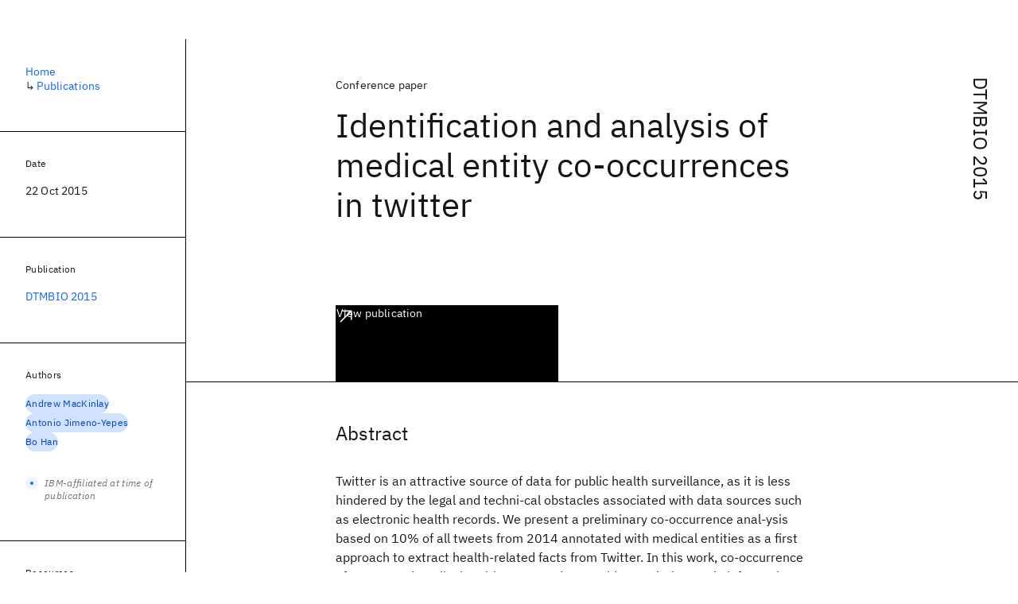

--- FILE ---
content_type: text/html; charset=utf-8
request_url: https://research.ibm.com/publications/identification-and-analysis-of-medical-entity-co-occurrences-in-twitter
body_size: 7078
content:
<!DOCTYPE html><html lang="en-US"><head><meta charSet="utf-8" data-next-head=""/><meta name="citation_title" content="Identification and analysis of medical entity co-occurrences in twitter" data-next-head=""/><meta name="citation_author" content="Andrew MacKinlay" data-next-head=""/><meta name="citation_author" content="Antonio Jimeno-Yepes" data-next-head=""/><meta name="citation_author" content="Bo Han" data-next-head=""/><meta name="citation_publication_date" content="2015/10/22" data-next-head=""/><meta name="citation_conference_title" content="International Workshop on Data and Text Mining in Biomedical Informatics" data-next-head=""/><meta name="citation_conference_abbrev" content="DTMBIO" data-next-head=""/><meta name="citation_publisher" content="Association for Computing Machinery, Inc." data-next-head=""/><meta name="citation_isbn" content="9781450337878" data-next-head=""/><meta name="citation_doi" content="10.1145/2811163.2811173" data-next-head=""/><title data-next-head="">Identification and analysis of medical entity co-occurrences in twitter for DTMBIO 2015 - IBM Research</title><meta name="description" content="Identification and analysis of medical entity co-occurrences in twitter for DTMBIO 2015 by Andrew MacKinlay et al." data-next-head=""/><meta name="robots" content="index,follow" data-next-head=""/><meta name="viewport" content="width=device-width,initial-scale=1" data-next-head=""/><link rel="canonical" href="https://research.ibm.com/publications/identification-and-analysis-of-medical-entity-co-occurrences-in-twitter" data-next-head=""/><link rel="icon" href="//www.ibm.com/favicon.ico" data-next-head=""/><link rel="alternate" type="application/rss+xml" href="/rss" data-next-head=""/><meta name="dcterms.date" content="2021-02-09" data-next-head=""/><meta name="dcterms.rights" content="© Copyright IBM Corp. 2021" data-next-head=""/><meta name="geo.country" content="US" data-next-head=""/><meta name="google-site-verification" content="O1nsbg1J1iAeYJK6HneffI0_RiLebmSPxfs5ESYNnwI" data-next-head=""/><meta property="og:title" content="Identification and analysis of medical entity co-occurrences in twitter for DTMBIO 2015" data-next-head=""/><meta property="og:type" content="article" data-next-head=""/><meta property="og:url" content="https://research.ibm.com/publications/identification-and-analysis-of-medical-entity-co-occurrences-in-twitter" data-next-head=""/><meta property="og:site_name" content="IBM Research" data-next-head=""/><meta property="og:locale" content="en_US" data-next-head=""/><meta property="og:description" content="Identification and analysis of medical entity co-occurrences in twitter for DTMBIO 2015 by Andrew MacKinlay et al." data-next-head=""/><meta name="twitter:card" content="summary" data-next-head=""/><meta name="twitter:creator" content="@IBMResearch" data-next-head=""/><meta name="twitter:site" content="@IBMResearch" data-next-head=""/><meta name="twitter:title" content="Identification and analysis of medical entity co-occurrences in twitter for DTMBIO 2015" data-next-head=""/><meta name="twitter:description" content="Identification and analysis of medical entity co-occurrences in twitter for DTMBIO 2015 by Andrew MacKinlay et al." data-next-head=""/><link rel="preload" href="/_next/static/css/83e82bb5068e3ec1.css" as="style"/><link rel="stylesheet" href="/_next/static/css/83e82bb5068e3ec1.css" data-n-g=""/><link rel="preload" href="/_next/static/css/e5da4ffe66e1bf12.css" as="style"/><link rel="stylesheet" href="/_next/static/css/e5da4ffe66e1bf12.css" data-n-p=""/><link rel="preload" href="/_next/static/css/fd825d18bd9b3af5.css" as="style"/><link rel="stylesheet" href="/_next/static/css/fd825d18bd9b3af5.css" data-n-p=""/><noscript data-n-css=""></noscript><script defer="" nomodule="" src="/_next/static/chunks/polyfills-42372ed130431b0a.js"></script><script src="/_next/static/chunks/webpack-5549ef6b7376038f.js" defer=""></script><script src="/_next/static/chunks/framework-2f3de63929c73f88.js" defer=""></script><script src="/_next/static/chunks/main-7b0715e9b02af7c1.js" defer=""></script><script src="/_next/static/chunks/pages/_app-aee0d328608c17b8.js" defer=""></script><script src="/_next/static/chunks/07c2d338-59950c787157217b.js" defer=""></script><script src="/_next/static/chunks/2bd9703c-ddd57495365e9733.js" defer=""></script><script src="/_next/static/chunks/4653-2783c9aefa713848.js" defer=""></script><script src="/_next/static/chunks/8230-146887a2be142eea.js" defer=""></script><script src="/_next/static/chunks/1815-e22b3750d3308bf1.js" defer=""></script><script src="/_next/static/chunks/5376-0038d99c3458ca9b.js" defer=""></script><script src="/_next/static/chunks/7028-6b0bd0c950799339.js" defer=""></script><script src="/_next/static/chunks/8827-02e4b183afd13590.js" defer=""></script><script src="/_next/static/chunks/5868-a75a0d8eec4e6698.js" defer=""></script><script src="/_next/static/chunks/4749-fbf21db1db515e74.js" defer=""></script><script src="/_next/static/chunks/3981-819097cd8d670f74.js" defer=""></script><script src="/_next/static/chunks/5626-acdf059de1b60478.js" defer=""></script><script src="/_next/static/chunks/1472-6eec78c8ad7c964b.js" defer=""></script><script src="/_next/static/chunks/1566-dbc2c6e989e067f3.js" defer=""></script><script src="/_next/static/chunks/8154-f99aaecb0398d57c.js" defer=""></script><script src="/_next/static/chunks/7280-035d9c5b832dcac7.js" defer=""></script><script src="/_next/static/chunks/6342-daace287a8db9230.js" defer=""></script><script src="/_next/static/chunks/3268-ee475b2828a60f89.js" defer=""></script><script src="/_next/static/chunks/7854-7b582b021b44676a.js" defer=""></script><script src="/_next/static/chunks/9789-cc96305da3b7582c.js" defer=""></script><script src="/_next/static/chunks/9339-a35dd5a248ca19ae.js" defer=""></script><script src="/_next/static/chunks/3339-9a21d8d034bc3b65.js" defer=""></script><script src="/_next/static/chunks/9158-d45929cea8589f76.js" defer=""></script><script src="/_next/static/chunks/8821-8ed6c337ce30ee96.js" defer=""></script><script src="/_next/static/chunks/pages/publications/%5Bpid%5D-d6fc8c5d75d9becf.js" defer=""></script><script src="/_next/static/wARQ9eui2yKx3sNPb7j7n/_buildManifest.js" defer=""></script><script src="/_next/static/wARQ9eui2yKx3sNPb7j7n/_ssgManifest.js" defer=""></script></head><body><script>0</script><div id="__next"><main class="iBiIZ" data-testid="publication-detail" id="main-content"><div class="Fg24T Y5TZe RPesI ZRGUc"><div class="_8scO4 XcAHk _2OuX" style="--row:1"><header class="QVtfo"><div class="_9vDCG DFfe3"><a class="HEKNI" href="/publications?source-instance=3140">DTMBIO 2015</a></div><div class="U2An_">Conference paper</div><div class="_5OrbB"><time dateTime="2015-10-22T00:00:00.000Z">22 Oct 2015</time></div><h1 class="X_d3X">Identification and analysis of medical entity co-occurrences in twitter</h1><div class="I_BNb"><a class="fib4_ _8QzOq jaHwz u_oQQ cds--btn cds--btn--xl cds--layout--size-xl cds--btn--secondary" type="button" href="https://dx.doi.org/10.1145/2811163.2811173">View publication<svg focusable="false" preserveAspectRatio="xMidYMid meet" fill="currentColor" aria-hidden="true" width="24" height="24" viewBox="0 0 32 32" class="cds--btn__icon" xmlns="http://www.w3.org/2000/svg"><path d="M10 6L10 8 22.59 8 6 24.59 7.41 26 24 9.41 24 22 26 22 26 6 10 6z"></path></svg></a></div><div class="glIpa"><a class="btnC6 _8QzOq trQob cds--btn cds--btn--secondary cds--btn--icon-only" type="button" href="https://dx.doi.org/10.1145/2811163.2811173"><svg focusable="false" preserveAspectRatio="xMidYMid meet" fill="currentColor" width="24" height="24" viewBox="0 0 32 32" aria-hidden="true" xmlns="http://www.w3.org/2000/svg"><path d="M10 6L10 8 22.59 8 6 24.59 7.41 26 24 9.41 24 22 26 22 26 6 10 6z"></path></svg></a></div></header><section class="k_Ubs VQCQJ"><div class="_3U9NF"><h2 class="FnYe8" id="abstract">Abstract</h2><div class="PshSr"><p class="fX91I _8GzjU dLkDg">Twitter is an attractive source of data for public health surveillance, as it is less hindered by the legal and techni-cal obstacles associated with data sources such as electronic health records. We present a preliminary co-occurrence anal-ysis based on 10% of all tweets from 2014 annotated with medical entities as a first approach to extract health-related facts from Twitter. In this work, co-occurrence of anno-tated medical entities are used to provide population-scale information about common health issues and related enti-ties, which has potential applications in areas such as phar-macovigilance.</p></div></div></section><section class="eRsn_"><div class="vq9mI"><h2 class="WAHVg" id="related-publications">Related</h2><div class="Ffpjl"><article class="Xv3EI" data-testid="publication-card"><div class="K0zPj"><div class="JgF8C"><svg focusable="false" preserveAspectRatio="xMidYMid meet" fill="currentColor" aria-hidden="true" width="24" height="24" viewBox="0 0 32 32" class="IP4TE" xmlns="http://www.w3.org/2000/svg"><path d="M25.7,9.3l-7-7C18.5,2.1,18.3,2,18,2H8C6.9,2,6,2.9,6,4v24c0,1.1,0.9,2,2,2h16c1.1,0,2-0.9,2-2V10C26,9.7,25.9,9.5,25.7,9.3 z M18,4.4l5.6,5.6H18V4.4z M24,28H8V4h8v6c0,1.1,0.9,2,2,2h6V28z"></path><path d="M10 22H22V24H10zM10 16H22V18H10z"></path></svg><div class="CaNu_"><svg focusable="false" preserveAspectRatio="xMidYMid meet" fill="currentColor" width="24" height="24" viewBox="0 0 32 32" aria-hidden="true" class="koOzz" xmlns="http://www.w3.org/2000/svg"><path d="M17 22L17 14 13 14 13 16 15 16 15 22 12 22 12 24 20 24 20 22 17 22zM16 8a1.5 1.5 0 101.5 1.5A1.5 1.5 0 0016 8z"></path><path d="M16,30A14,14,0,1,1,30,16,14,14,0,0,1,16,30ZM16,4A12,12,0,1,0,28,16,12,12,0,0,0,16,4Z"></path></svg></div></div><div class="_8ijei"><div class="jEk8r">Paper</div><h3 class="aqswh"><a href="/publications/bionorm-deep-learning-based-event-normalization-for-the-curation-of-reaction-databases">BioNorm: Deep learning-based event normalization for the curation of reaction databases<svg focusable="false" preserveAspectRatio="xMidYMid meet" fill="currentColor" aria-hidden="true" width="24" height="24" viewBox="0 0 24 24" class="WPkqJ" xmlns="http://www.w3.org/2000/svg"><path d="M14 4L12.9 5.1 18.9 11.2 2 11.2 2 12.8 18.9 12.8 12.9 18.9 14 20 22 12z"></path></svg></a></h3></div></div><div class="xx0Uq"><p>Peiliang Lou, Antonio Jimeno-Yepes, et al.</p><p class="_8bEye">Bioinformatics</p></div></article><article class="Xv3EI" data-testid="publication-card"><div class="K0zPj"><div class="JgF8C"><svg focusable="false" preserveAspectRatio="xMidYMid meet" fill="currentColor" aria-hidden="true" width="24" height="24" viewBox="0 0 32 32" class="IP4TE" xmlns="http://www.w3.org/2000/svg"><path d="M25.7,9.3l-7-7C18.5,2.1,18.3,2,18,2H8C6.9,2,6,2.9,6,4v24c0,1.1,0.9,2,2,2h16c1.1,0,2-0.9,2-2V10C26,9.7,25.9,9.5,25.7,9.3 z M18,4.4l5.6,5.6H18V4.4z M24,28H8V4h8v6c0,1.1,0.9,2,2,2h6V28z"></path><path d="M10 22H22V24H10zM10 16H22V18H10z"></path></svg><div class="CaNu_"><svg focusable="false" preserveAspectRatio="xMidYMid meet" fill="currentColor" width="24" height="24" viewBox="0 0 32 32" aria-hidden="true" class="koOzz" xmlns="http://www.w3.org/2000/svg"><path d="M17 22L17 14 13 14 13 16 15 16 15 22 12 22 12 24 20 24 20 22 17 22zM16 8a1.5 1.5 0 101.5 1.5A1.5 1.5 0 0016 8z"></path><path d="M16,30A14,14,0,1,1,30,16,14,14,0,0,1,16,30ZM16,4A12,12,0,1,0,28,16,12,12,0,0,0,16,4Z"></path></svg></div></div><div class="_8ijei"><div class="jEk8r">Conference paper</div><h3 class="aqswh"><a href="/publications/temporal-modelling-of-geospatial-words-in-twitter">Temporal modelling of geospatial words in twitter<svg focusable="false" preserveAspectRatio="xMidYMid meet" fill="currentColor" aria-hidden="true" width="24" height="24" viewBox="0 0 24 24" class="WPkqJ" xmlns="http://www.w3.org/2000/svg"><path d="M14 4L12.9 5.1 18.9 11.2 2 11.2 2 12.8 18.9 12.8 12.9 18.9 14 20 22 12z"></path></svg></a></h3></div></div><div class="xx0Uq"><p>B. Han, Antonio Jimeno-Yepes, et al.</p><p class="_8bEye">ALTA 2016</p></div></article><article class="Xv3EI" data-testid="publication-card"><div class="K0zPj"><div class="JgF8C"><svg focusable="false" preserveAspectRatio="xMidYMid meet" fill="currentColor" aria-hidden="true" width="24" height="24" viewBox="0 0 32 32" class="IP4TE" xmlns="http://www.w3.org/2000/svg"><path d="M25.7,9.3l-7-7C18.5,2.1,18.3,2,18,2H8C6.9,2,6,2.9,6,4v24c0,1.1,0.9,2,2,2h16c1.1,0,2-0.9,2-2V10C26,9.7,25.9,9.5,25.7,9.3 z M18,4.4l5.6,5.6H18V4.4z M24,28H8V4h8v6c0,1.1,0.9,2,2,2h6V28z"></path><path d="M10 22H22V24H10zM10 16H22V18H10z"></path></svg><div class="CaNu_"><svg focusable="false" preserveAspectRatio="xMidYMid meet" fill="currentColor" width="24" height="24" viewBox="0 0 32 32" aria-hidden="true" class="koOzz" xmlns="http://www.w3.org/2000/svg"><path d="M17 22L17 14 13 14 13 16 15 16 15 22 12 22 12 24 20 24 20 22 17 22zM16 8a1.5 1.5 0 101.5 1.5A1.5 1.5 0 0016 8z"></path><path d="M16,30A14,14,0,1,1,30,16,14,14,0,0,1,16,30ZM16,4A12,12,0,1,0,28,16,12,12,0,0,0,16,4Z"></path></svg></div></div><div class="_8ijei"><div class="jEk8r">Conference paper</div><h3 class="aqswh"><a href="/publications/ner-for-medical-entities-in-twitter-using-sequence-to-sequence-neural-networks">NER for medical entities in twitter using sequence to sequence neural networks<svg focusable="false" preserveAspectRatio="xMidYMid meet" fill="currentColor" aria-hidden="true" width="24" height="24" viewBox="0 0 24 24" class="WPkqJ" xmlns="http://www.w3.org/2000/svg"><path d="M14 4L12.9 5.1 18.9 11.2 2 11.2 2 12.8 18.9 12.8 12.9 18.9 14 20 22 12z"></path></svg></a></h3></div></div><div class="xx0Uq"><p>Antonio Jose Jimeno Yepes, Andrew MacKinlay</p><p class="_8bEye">ALTA 2016</p></div></article><article class="Xv3EI" data-testid="publication-card"><div class="K0zPj"><div class="JgF8C"><svg focusable="false" preserveAspectRatio="xMidYMid meet" fill="currentColor" aria-hidden="true" width="24" height="24" viewBox="0 0 32 32" class="IP4TE" xmlns="http://www.w3.org/2000/svg"><path d="M25.7,9.3l-7-7C18.5,2.1,18.3,2,18,2H8C6.9,2,6,2.9,6,4v24c0,1.1,0.9,2,2,2h16c1.1,0,2-0.9,2-2V10C26,9.7,25.9,9.5,25.7,9.3 z M18,4.4l5.6,5.6H18V4.4z M24,28H8V4h8v6c0,1.1,0.9,2,2,2h6V28z"></path><path d="M10 22H22V24H10zM10 16H22V18H10z"></path></svg><div class="CaNu_"><svg focusable="false" preserveAspectRatio="xMidYMid meet" fill="currentColor" width="24" height="24" viewBox="0 0 32 32" aria-hidden="true" class="koOzz" xmlns="http://www.w3.org/2000/svg"><path d="M17 22L17 14 13 14 13 16 15 16 15 22 12 22 12 24 20 24 20 22 17 22zM16 8a1.5 1.5 0 101.5 1.5A1.5 1.5 0 0016 8z"></path><path d="M16,30A14,14,0,1,1,30,16,14,14,0,0,1,16,30ZM16,4A12,12,0,1,0,28,16,12,12,0,0,0,16,4Z"></path></svg></div></div><div class="_8ijei"><div class="jEk8r">Conference paper</div><h3 class="aqswh"><a href="/publications/identifying-twitter-location-mentions">Identifying twitter location mentions<svg focusable="false" preserveAspectRatio="xMidYMid meet" fill="currentColor" aria-hidden="true" width="24" height="24" viewBox="0 0 24 24" class="WPkqJ" xmlns="http://www.w3.org/2000/svg"><path d="M14 4L12.9 5.1 18.9 11.2 2 11.2 2 12.8 18.9 12.8 12.9 18.9 14 20 22 12z"></path></svg></a></h3></div></div><div class="xx0Uq"><p>Bo Han, Antonio Jimeno Yepes, et al.</p><p class="_8bEye">ALTA 2014</p></div></article></div><div class="XgS2P"><a class="obIJW _8QzOq jaHwz u_oQQ cds--btn cds--btn--secondary" type="button" href="/publications">View all publications<svg focusable="false" preserveAspectRatio="xMidYMid meet" fill="currentColor" aria-hidden="true" width="16" height="16" viewBox="0 0 16 16" class="cds--btn__icon" xmlns="http://www.w3.org/2000/svg"><path d="M9.3 3.7L13.1 7.5 1 7.5 1 8.5 13.1 8.5 9.3 12.3 10 13 15 8 10 3z"></path></svg></a></div></div></section></div><aside class="_8scO4 ioEqj" style="--row:1"><section class="hgUy9 GBlsk"><nav aria-label="breadcrumbs" class="GPgOh"><ol><li><a class="cds--link" href="/">Home</a></li><li><span class="Z6j5t" aria-hidden="true">↳<!-- --> </span><a class="cds--link" href="/publications">Publications</a></li></ol></nav></section><section class="hgUy9 v7pWz GBlsk"><h2 class="zRRkv">Date</h2><div class="SOETe"><time dateTime="2015-10-22T00:00:00.000Z">22 Oct 2015</time></div></section><section class="hgUy9 v7pWz GBlsk"><h2 class="_9qw8c">Publication</h2><div class="j0ckp"><a class="cds--link pIMym" href="/publications?source-instance=3140">DTMBIO 2015</a></div></section><div class="glY7_ FOpJO sU9EM"><section class="hgUy9 v7pWz _102e9"><h2 class="eG9du" id="authors">Authors</h2><ul class="erAjw XsMPR VPCjD e90yg NZx5r RIahc"><li class="tAqXo SltpH rQp5_ XB7Ya uC739"><a class="cds--tag cds--tag--operational qvDkO JPTsZ cds--tag--blue" id="tag-id-:Rqp96:" data-testid="operational-tag" href="/publications?author=25089"><span title="" class="" dir="auto"><span title="Andrew MacKinlay" class="cds--tag__label" dir="auto">Andrew MacKinlay</span></span></a></li><li class="tAqXo SltpH rQp5_ XB7Ya uC739"><a class="cds--tag cds--tag--operational qvDkO JPTsZ cds--tag--blue" id="tag-id-:R1ap96:" data-testid="operational-tag" href="/publications?author=6228"><span title="" class="" dir="auto"><span title="Antonio Jimeno-Yepes" class="cds--tag__label" dir="auto">Antonio Jimeno-Yepes</span></span></a></li><li class="tAqXo SltpH rQp5_ XB7Ya uC739"><a class="cds--tag cds--tag--operational qvDkO JPTsZ cds--tag--blue" id="tag-id-:R1qp96:" data-testid="operational-tag" href="/publications?author=40014"><span title="" class="" dir="auto"><span title="Bo Han" class="cds--tag__label" dir="auto">Bo Han</span></span></a></li></ul><div class="TC9_u"><div class="nUu9L" role="presentation"><svg class="_7rKuO" width="16" height="16" viewBox="0 0 16 16" fill="none" role="presentation"><circle class="ql6Kf" cx="8" cy="8" r="8"></circle><circle class="LIZJx" cx="8" cy="8" r="2"></circle></svg><span class="exJrc">IBM-affiliated at time of publication</span></div></div></section></div><div class="hlLYT FOpJO sU9EM"><section class="hgUy9 v7pWz _102e9"><h2 class="ifwRw" id="resources">Resources</h2><div class="cm5kM"><ul class="A_jsW j2PsV" style="--border-color:#c1c7cd;--color:#0f62fe;--hover-color:#0f62fe;--icon-color:#0f62fe;--icon-size:1rem;--padding-y:0.5rem"><li class="zTIy0 zkXlv _7Ozjb"><a class="mbD_0" href="https://dx.doi.org/10.1145/2811163.2811173"><span class="ahIsp">Publication</span><svg focusable="false" preserveAspectRatio="xMidYMid meet" fill="currentColor" width="16" height="16" viewBox="0 0 32 32" aria-hidden="true" class="LQtUo" xmlns="http://www.w3.org/2000/svg"><path d="M10 6L10 8 22.59 8 6 24.59 7.41 26 24 9.41 24 22 26 22 26 6 10 6z"></path></svg></a></li></ul></div></section><section class="hgUy9 v7pWz _102e9"><h2 class="MJSvg" id="share">Share</h2><ul class="k7Uwc"><li><button class="mYkEM _8QzOq trQob cds--btn cds--btn--sm cds--layout--size-sm cds--btn--ghost cds--btn--icon-only" type="button"><svg focusable="false" preserveAspectRatio="xMidYMid meet" fill="currentColor" width="32" height="32" viewBox="0 0 32 32" aria-hidden="true" xmlns="http://www.w3.org/2000/svg"><path d="M26.67,4H5.33A1.34,1.34,0,0,0,4,5.33V26.67A1.34,1.34,0,0,0,5.33,28H16.82V18.72H13.7V15.09h3.12V12.42c0-3.1,1.89-4.79,4.67-4.79.93,0,1.86,0,2.79.14V11H22.37c-1.51,0-1.8.72-1.8,1.77v2.31h3.6l-.47,3.63H20.57V28h6.1A1.34,1.34,0,0,0,28,26.67V5.33A1.34,1.34,0,0,0,26.67,4Z"></path></svg></button></li><li><button class="mYkEM _8QzOq trQob cds--btn cds--btn--sm cds--layout--size-sm cds--btn--ghost cds--btn--icon-only" type="button"><svg focusable="false" preserveAspectRatio="xMidYMid meet" fill="currentColor" width="32" height="32" viewBox="0 0 32 32" aria-hidden="true" xmlns="http://www.w3.org/2000/svg"><path d="m18.2342,14.1624l8.7424-10.1624h-2.0717l-7.591,8.8238-6.0629-8.8238h-6.9929l9.1684,13.3432-9.1684,10.6568h2.0718l8.0163-9.3183,6.4029,9.3183h6.9929l-9.5083-13.8376h.0005Zm-2.8376,3.2984l-.9289-1.3287L7.0763,5.5596h3.1822l5.9649,8.5323.9289,1.3287,7.7536,11.0907h-3.1822l-6.3272-9.05v-.0005Z"></path></svg></button></li><li><button class="mYkEM _8QzOq trQob cds--btn cds--btn--sm cds--layout--size-sm cds--btn--ghost cds--btn--icon-only" type="button"><svg focusable="false" preserveAspectRatio="xMidYMid meet" fill="currentColor" width="32" height="32" viewBox="0 0 32 32" aria-hidden="true" xmlns="http://www.w3.org/2000/svg"><path d="M26.2,4H5.8C4.8,4,4,4.8,4,5.7v20.5c0,0.9,0.8,1.7,1.8,1.7h20.4c1,0,1.8-0.8,1.8-1.7V5.7C28,4.8,27.2,4,26.2,4z M11.1,24.4 H7.6V13h3.5V24.4z M9.4,11.4c-1.1,0-2.1-0.9-2.1-2.1c0-1.2,0.9-2.1,2.1-2.1c1.1,0,2.1,0.9,2.1,2.1S10.5,11.4,9.4,11.4z M24.5,24.3 H21v-5.6c0-1.3,0-3.1-1.9-3.1c-1.9,0-2.1,1.5-2.1,2.9v5.7h-3.5V13h3.3v1.5h0.1c0.5-0.9,1.7-1.9,3.4-1.9c3.6,0,4.3,2.4,4.3,5.5V24.3z"></path></svg></button></li></ul></section></div></aside></div></main></div><script id="__NEXT_DATA__" type="application/json">{"props":{"pageProps":{"envProps":{"cosUrl":"https://research-website-prod-cms-uploads.s3.us.cloud-object-storage.appdomain.cloud/","publicEnv":"production","publicUrl":"https://research.ibm.com/"},"initialApolloState":{"Author:25089":{"__typename":"Author","ibmer":null,"id":"25089"},"Author:6228":{"__typename":"Author","ibmer":null,"id":"6228"},"Author:40014":{"__typename":"Author","ibmer":null,"id":"40014"},"Publication:2465":{"__typename":"Publication","abstract":"Motivation: A biochemical reaction, bio-event, depicts the relationships between participating entities. Current text mining research has been focusing on identifying bio-events from scientific literature. However, rare efforts have been dedicated to normalize bio-events extracted from scientific literature with the entries in the curated reaction databases, which could disambiguate the events and further support interconnecting events into biologically meaningful and complete networks. Results: In this paper, we propose BioNorm, a novel method of normalizing bio-events extracted from scientific literature to entries in the bio-molecular reaction database, e.g. IntAct. BioNorm considers event normalization as a paraphrase identification problem. It represents an entry as a natural language statement by combining multiple types of information contained in it. Then, it predicts the semantic similarity between the natural language statement and the statements mentioning events in scientific literature using a long short-term memory recurrent neural network (LSTM). An event will be normalized to the entry if the two statements are paraphrase. To the best of our knowledge, this is the first attempt of event normalization in the biomedical text mining. The experiments have been conducted using the molecular interaction data from IntAct. The results demonstrate that the method could achieve F-score of 0.87 in normalizing event-containing statements.","authors":[{"__typename":"PublicationHasAuthorName","authorName":{"__typename":"AuthorName","firstName":"Peiliang","firstNameInitials":"P.","lastName":"Lou"}},{"__typename":"PublicationHasAuthorName","authorName":{"__typename":"AuthorName","firstName":"Antonio","firstNameInitials":"A.","lastName":"Jimeno-Yepes"}},{"__typename":"PublicationHasAuthorName","authorName":{"__typename":"AuthorName","firstName":"Zai","firstNameInitials":"Z.","lastName":"Zhang"}},{"__typename":"PublicationHasAuthorName","authorName":{"__typename":"AuthorName","firstName":"Qinghua","firstNameInitials":"Q.","lastName":"Zheng"}},{"__typename":"PublicationHasAuthorName","authorName":{"__typename":"AuthorName","firstName":"Xiangrong","firstNameInitials":"X.","lastName":"Zhang"}},{"__typename":"PublicationHasAuthorName","authorName":{"__typename":"AuthorName","firstName":"Chen","firstNameInitials":"C.","lastName":"Li"}}],"id":"2465","linkCode":null,"publishedMeta":{"__typename":"PublishedMeta","source":"Bioinformatics"},"slug":"bionorm-deep-learning-based-event-normalization-for-the-curation-of-reaction-databases","title":"BioNorm: Deep learning-based event normalization for the curation of reaction databases","type":{"__typename":"PublicationType","displayValue":"Paper"}},"Publication:11884":{"__typename":"Publication","abstract":"Twitter text-based geotagging often uses geospatial words to determine locations. While much work has been done in word geospatiality analysis, there has been little work on temporal variations in the geospatial spread of word usage. In this paper, we investigate geospatial words relative to their temporal locality patterns by fitting periodical models over time. The model jointly captures inherent geospatial locality and periodical factor for a word. The resultant factorisation enables better understanding of word temporal trends and improves geotagging accuracy by only using inherent geospatial local words.","authors":[{"__typename":"PublicationHasAuthorName","authorName":{"__typename":"AuthorName","firstName":null,"firstNameInitials":"B.","lastName":"Han"}},{"__typename":"PublicationHasAuthorName","authorName":{"__typename":"AuthorName","firstName":"Antonio","firstNameInitials":"A.","lastName":"Jimeno-Yepes"}},{"__typename":"PublicationHasAuthorName","authorName":{"__typename":"AuthorName","firstName":"Andrew","firstNameInitials":"A.","lastName":"MacKinlay"}},{"__typename":"PublicationHasAuthorName","authorName":{"__typename":"AuthorName","firstName":"Lianhua","firstNameInitials":"L.","lastName":"Chi"}}],"id":"11884","linkCode":null,"publishedMeta":{"__typename":"PublishedMeta","source":"ALTA 2016"},"slug":"temporal-modelling-of-geospatial-words-in-twitter","title":"Temporal modelling of geospatial words in twitter","type":{"__typename":"PublicationType","displayValue":"Conference paper"}},"Publication:11900":{"__typename":"Publication","abstract":"Social media sites such as Twitter are attractive sources of information due to their combination of accessibility, timeliness and large data volumes. Identification of medical entities in Twitter can support tasks such public health surveillance. We propose an approach to perform annotation of medical entities using a sequence to sequence neural network. Results show that our approach improves over previous work based on CRF in the annotation of two medical entities types in Twitter.","authors":[{"__typename":"PublicationHasAuthorName","authorName":{"__typename":"AuthorName","firstName":"Antonio Jose Jimeno","firstNameInitials":"A.J.J.","lastName":"Yepes"}},{"__typename":"PublicationHasAuthorName","authorName":{"__typename":"AuthorName","firstName":"Andrew","firstNameInitials":"A.","lastName":"MacKinlay"}}],"id":"11900","linkCode":null,"publishedMeta":{"__typename":"PublishedMeta","source":"ALTA 2016"},"slug":"ner-for-medical-entities-in-twitter-using-sequence-to-sequence-neural-networks","title":"NER for medical entities in twitter using sequence to sequence neural networks","type":{"__typename":"PublicationType","displayValue":"Conference paper"}},"Publication:25197":{"__typename":"Publication","abstract":"This paper describes our system in the ALTA shared task 2014. The task is to identify location mentions in Twitter messages, such as place names and point-of-interests (POIs). We formulated the task as a sequential labelling problem, and explored various features on top of a conditional random field (CRF) classifier. The system achieved 0.726 mean-F measure on the held-out evaluation data. We discuss our results and suggest ideas for future work on location mention recognition in social media.","authors":[{"__typename":"PublicationHasAuthorName","authorName":{"__typename":"AuthorName","firstName":"Bo","firstNameInitials":"B.","lastName":"Han"}},{"__typename":"PublicationHasAuthorName","authorName":{"__typename":"AuthorName","firstName":"Antonio Jimeno","firstNameInitials":"A. J.","lastName":"Yepes"}},{"__typename":"PublicationHasAuthorName","authorName":{"__typename":"AuthorName","firstName":"Andrew","firstNameInitials":"A.","lastName":"MacKinlay"}},{"__typename":"PublicationHasAuthorName","authorName":{"__typename":"AuthorName","firstName":"Qiang","firstNameInitials":"Q.","lastName":"Chen"}}],"id":"25197","linkCode":null,"publishedMeta":{"__typename":"PublishedMeta","source":"ALTA 2014"},"slug":"identifying-twitter-location-mentions","title":"Identifying twitter location mentions","type":{"__typename":"PublicationType","displayValue":"Conference paper"}},"Source:23195":{"__typename":"Source","id":"23195","longName":"International Workshop on Data and Text Mining in Biomedical Informatics","shortName":"DTMBIO","type":"CONFERENCE"},"SourceInstance:3140":{"__typename":"SourceInstance","id":"3140"},"ROOT_QUERY":{"__typename":"Query","publicationBySlug({\"slug\":\"identification-and-analysis-of-medical-entity-co-occurrences-in-twitter\"})":{"__typename":"Publication","link":"https://dx.doi.org/10.1145/2811163.2811173","linkBlog":null,"linkCaseStudy":null,"linkCode":null,"linkDataset":null,"linkDemo":null,"linkPdf":null,"linkPoster":null,"linkSlides":null,"linkVideo":null,"linkWebsite":null,"abstract":"Twitter is an attractive source of data for public health surveillance, as it is less hindered by the legal and techni-cal obstacles associated with data sources such as electronic health records. We present a preliminary co-occurrence anal-ysis based on 10% of all tweets from 2014 annotated with medical entities as a first approach to extract health-related facts from Twitter. In this work, co-occurrence of anno-tated medical entities are used to provide population-scale information about common health issues and related enti-ties, which has potential applications in areas such as phar-macovigilance.","authors":[{"__typename":"PublicationHasAuthorName","affiliations":[{"__typename":"Affiliation","isIbm":true,"isSubsidiary":false}],"authorName":{"__typename":"AuthorName","firstName":"Andrew","firstNameInitials":"A.","lastName":"MacKinlay","author":{"__ref":"Author:25089"}}},{"__typename":"PublicationHasAuthorName","affiliations":[{"__typename":"Affiliation","isIbm":true,"isSubsidiary":false}],"authorName":{"__typename":"AuthorName","firstName":"Antonio","firstNameInitials":"A.","lastName":"Jimeno-Yepes","author":{"__ref":"Author:6228"}}},{"__typename":"PublicationHasAuthorName","affiliations":[{"__typename":"Affiliation","isIbm":true,"isSubsidiary":false}],"authorName":{"__typename":"AuthorName","firstName":"Bo","firstNameInitials":"B.","lastName":"Han","author":{"__ref":"Author:40014"}}}],"bibtex":null,"doi":"10.1145/2811163.2811173","isbn":"9781450337878","issn":null,"notes":{"__typename":"PublicationNotesQuery","result":null},"published":"2015-10-22","publishedMeta":{"__typename":"PublishedMeta","source":"DTMBIO 2015"},"publisher":"Association for Computing Machinery, Inc.","related":[{"__ref":"Publication:2465"},{"__ref":"Publication:11884"},{"__ref":"Publication:11900"},{"__ref":"Publication:25197"}],"source":{"__ref":"Source:23195"},"sourceInstance":{"__ref":"SourceInstance:3140"},"tags":[],"title":"Identification and analysis of medical entity co-occurrences in twitter","type":{"__typename":"PublicationType","displayValue":"Conference paper"}}}}},"__N_SSP":true},"page":"/publications/[pid]","query":{"pid":"identification-and-analysis-of-medical-entity-co-occurrences-in-twitter"},"buildId":"wARQ9eui2yKx3sNPb7j7n","isFallback":false,"isExperimentalCompile":false,"gssp":true,"locale":"en-US","locales":["en-US"],"defaultLocale":"en-US","scriptLoader":[]}</script></body></html>

--- FILE ---
content_type: application/javascript; charset=UTF-8
request_url: https://research.ibm.com/_next/static/wARQ9eui2yKx3sNPb7j7n/_buildManifest.js
body_size: 2186
content:
self.__BUILD_MANIFEST=function(s,c,a,t,e,i,b,n,d,u,f,j,h,l,k,p,g,o,r,m,_,S,v,I,w,B,F,y,A,N,D,P,E,L,M,T,U,C,H,R,x,q,z,G,J){return{__rewrites:{afterFiles:[],beforeFiles:[],fallback:[]},__routerFilterStatic:{numItems:0,errorRate:1e-4,numBits:0,numHashes:U,bitArray:[]},__routerFilterDynamic:{numItems:A,errorRate:1e-4,numBits:A,numHashes:U,bitArray:[]},"/":[t,s,c,e,i,n,d,u,f,j,h,l,k,o,r,m,v,I,w,a,b,"static/css/fc6085db5b50a30a.css","static/chunks/pages/index-76445bffd4f732ee.js"],"/.well-known/acme-challenge/[endpoint]":["static/chunks/pages/.well-known/acme-challenge/[endpoint]-c54c7a3d420b331d.js"],"/404":[s,c,k,C,a,"static/css/888b656c4832a396.css","static/chunks/pages/404-ddd01122975b45bc.js"],"/404/gallery":[s,c,d,a,"static/css/bc32bb0c2a777882.css","static/chunks/pages/404/gallery-683cf751988e9ccd.js"],"/500":[s,a,"static/css/bb3554a6c0c2a51c.css","static/chunks/pages/500-2f45ba8f896e8791.js"],"/_error":["static/chunks/pages/_error-c970d8b55ace1b48.js"],"/about":[t,s,c,e,i,n,d,u,f,j,p,_,C,"static/chunks/394-b5d3d1ea4af0b5ba.js",a,b,g,S,"static/css/785821ddeb3b9d33.css","static/chunks/pages/about-9e5d43cf2a506421.js"],"/blog":[t,s,c,e,i,n,d,u,f,j,h,l,k,o,r,m,v,I,w,H,a,b,B,N,"static/css/4a9757b3b67791fa.css","static/chunks/pages/blog-38b270d2b05cc8ca.js"],"/blog/[bid]":[t,D,s,c,e,i,n,d,u,f,p,h,l,k,o,_,r,m,v,I,w,F,P,E,M,R,"static/chunks/6167-28fcc441f8d29de3.js",b,g,S,"static/css/8d25a0d35a8497cd.css","static/chunks/pages/blog/[bid]-7ae6c3c9c0fb43ec.js"],"/contact":[t,s,c,e,n,"static/chunks/6072-8e27040ddbd8839a.js",a,"static/css/9da70dfe73ca75f0.css","static/chunks/pages/contact-e7aefa66fd4e0bbc.js"],"/contact/success":[s,c,f,a,"static/css/80c659bac252ad87.css","static/chunks/pages/contact/success-a027a2da5a996e3d.js"],"/events":[t,s,c,e,i,n,d,u,h,v,a,b,B,x,q,"static/css/7ff7dd6ed452f766.css","static/chunks/pages/events-95cd92f92f9b2457.js"],"/events/[eventSlug]":[t,D,s,c,e,i,n,d,u,f,p,h,l,_,m,v,F,P,E,a,b,g,S,z,x,"static/css/a091e6300751162c.css","static/chunks/pages/events/[eventSlug]-54690e4626632461.js"],"/labs":[t,s,c,e,i,d,u,f,p,h,G,a,b,g,"static/css/3a533802fdb1d0dc.css","static/chunks/pages/labs-05ce0fedebe2a13e.js"],"/labs/[lab-slug]":[t,s,c,e,i,n,d,u,f,j,p,h,l,k,_,r,m,v,I,L,M,"static/chunks/6090-e7d3c2d52cf9a41d.js",a,b,g,S,y,"static/css/d5a8c11ca0e87a91.css","static/chunks/pages/labs/[lab-slug]-1c1b927204574593.js"],"/labs/[lab-slug]/[lab-subpage-slug]":[t,s,c,e,i,n,d,u,f,j,p,l,k,o,_,r,m,I,L,G,a,b,g,S,"static/css/277eaba5e335c4e5.css","static/chunks/pages/labs/[lab-slug]/[lab-subpage-slug]-1c76b17f62cf4f4c.js"],"/people":[t,s,c,e,i,n,d,u,j,a,b,B,N,"static/css/70e7dea52e4ca71a.css","static/chunks/pages/people-2c599fdd50727c29.js"],"/people/[personSlug]":[t,D,s,c,e,i,n,d,u,f,j,p,h,l,k,o,_,r,m,v,I,w,F,P,E,"static/chunks/1777-3e2ad45d03ccd56d.js",b,g,S,z,"static/css/aae632126f2fea52.css","static/chunks/pages/people/[personSlug]-1f4d5a2ab032faf8.js"],"/projects":[t,s,c,e,i,n,d,u,f,j,a,b,B,N,q,"static/css/bf341f3e0b9f8c3d.css","static/chunks/pages/projects-de990533350ed9c6.js"],"/projects/[project-slug]":[t,s,c,e,i,n,d,u,f,j,p,h,l,k,o,_,r,m,I,F,M,R,"static/chunks/8046-87348bc3472e2a00.js",a,b,g,S,y,"static/css/136df53a06cd9207.css","static/chunks/pages/projects/[project-slug]-2e2bd700419b36c3.js"],"/publications":[t,s,c,e,i,n,d,u,f,j,o,J,H,"static/chunks/9049-72ca9968804d3e2f.js",a,b,B,N,"static/css/9f9371f9a2e6d139.css","static/chunks/pages/publications-dab64704b6b9e489.js"],"/publications/[pid]":[t,D,s,c,e,i,n,d,u,f,p,h,l,k,o,_,r,w,F,P,E,a,b,g,S,"static/css/fd825d18bd9b3af5.css","static/chunks/pages/publications/[pid]-d6fc8c5d75d9becf.js"],"/semiconductors/[membershipPageSlug]":[t,s,c,e,i,n,d,u,f,j,p,h,l,k,o,_,r,m,v,I,w,a,b,g,S,y,"static/css/fb7ed41d112941f0.css","static/chunks/pages/semiconductors/[membershipPageSlug]-3745f9b9fc353318.js"],"/tags-report.csv":[i,J,"static/chunks/4954-d8510b5c224fe24d.js",b,"static/chunks/pages/tags-report.csv-1c3a390a09581fdc.js"],"/topics":[t,s,c,e,i,n,u,j,a,b,B,"static/css/3bad9fb7249960ef.css","static/chunks/pages/topics-f82cd8d35d08503b.js"],"/topics/[tid]":[t,s,c,e,i,n,d,u,f,j,p,h,l,k,o,_,r,m,v,I,w,L,a,b,g,S,y,"static/css/55ab97670f555158.css","static/chunks/pages/topics/[tid]-d61f966f82831fc8.js"],"/[fid]":[t,"static/chunks/ac99ac71-eb4f915613fa991c.js",s,c,e,i,n,d,u,f,j,p,h,l,k,o,_,r,m,v,I,w,L,a,b,g,S,y,"static/css/efcb68919f53c561.css","static/chunks/pages/[fid]-aff453e61de73dd6.js"],sortedPages:["/","/.well-known/acme-challenge/[endpoint]","/404","/404/gallery","/500","/_app","/_error","/about","/blog","/blog/[bid]","/contact","/contact/success","/events","/events/[eventSlug]","/labs","/labs/[lab-slug]","/labs/[lab-slug]/[lab-subpage-slug]","/people","/people/[personSlug]","/projects","/projects/[project-slug]","/publications","/publications/[pid]","/semiconductors/[membershipPageSlug]","/tags-report.csv","/topics","/topics/[tid]","/[fid]"]}}("static/chunks/4653-2783c9aefa713848.js","static/chunks/8230-146887a2be142eea.js","static/chunks/9339-a35dd5a248ca19ae.js","static/chunks/07c2d338-59950c787157217b.js","static/chunks/1815-e22b3750d3308bf1.js","static/chunks/5376-0038d99c3458ca9b.js","static/chunks/3339-9a21d8d034bc3b65.js","static/chunks/7028-6b0bd0c950799339.js","static/chunks/8827-02e4b183afd13590.js","static/chunks/5868-a75a0d8eec4e6698.js","static/chunks/4749-fbf21db1db515e74.js","static/chunks/389-16ac84546d0607db.js","static/chunks/5626-acdf059de1b60478.js","static/chunks/1472-6eec78c8ad7c964b.js","static/chunks/1566-dbc2c6e989e067f3.js","static/chunks/3981-819097cd8d670f74.js","static/chunks/9158-d45929cea8589f76.js","static/chunks/8154-f99aaecb0398d57c.js","static/chunks/6342-daace287a8db9230.js","static/chunks/2319-11eca2eb8f58b0bb.js","static/chunks/7280-035d9c5b832dcac7.js","static/chunks/8821-8ed6c337ce30ee96.js","static/chunks/4115-5d91128da393803a.js","static/chunks/5736-8b3b249446c8bced.js","static/chunks/3268-ee475b2828a60f89.js","static/chunks/2477-d09b813390fe5c16.js","static/chunks/7854-7b582b021b44676a.js","static/chunks/8500-5e6d411a909f7005.js",0,"static/chunks/5030-0df68783aad4d8e8.js","static/chunks/2bd9703c-ddd57495365e9733.js","static/css/e5da4ffe66e1bf12.css","static/chunks/9789-cc96305da3b7582c.js","static/chunks/1486-a88c65c2958169f4.js","static/chunks/4259-fb5067096f964a67.js",1e-4,NaN,"static/chunks/891-30157ac4a02b0c30.js","static/chunks/6333-ca3ff59e9cce55fb.js","static/chunks/2252-7a649423b35ccc87.js","static/chunks/1524-f342bb936c76c9e1.js","static/chunks/1287-3b8527b52adf24ce.js","static/chunks/3129-12c05b0a5a6c8b29.js","static/chunks/9121-35350de15a471f92.js","static/chunks/2909-780452967ca78cbd.js"),self.__BUILD_MANIFEST_CB&&self.__BUILD_MANIFEST_CB();

--- FILE ---
content_type: application/javascript; charset=UTF-8
request_url: https://research.ibm.com/_next/static/chunks/8821-8ed6c337ce30ee96.js
body_size: 3636
content:
(self.webpackChunk_N_E=self.webpackChunk_N_E||[]).push([[8821],{6691:t=>{t.exports={heading:"FqShK"}},7451:t=>{t.exports={list:"GM2bL",list_top:"dc9di",list_bottom:"nHWrP",list_nested:"vUcwF"}},11351:(t,e,r)=>{"use strict";r.d(e,{A:()=>p});var s=r(37876),n=r(73745),l=r(63824),o=r(17948),a=r(15039),i=r.n(a),c=r(14232),u=r(40421),d=r(93138),f=r.n(d);let A=t=>(0,s.jsx)(n.QR,{...t,size:24}),p=t=>{let{children:e,className:r,preProps:n,title:a}=t,[d,p]=(0,c.useState)(!1),m=(0,c.useRef)(null),h=(0,l.Y)(()=>p(!1),[],2e3);return(0,s.jsxs)("figure",{className:i()(r,f().figure),children:[(0,s.jsxs)("div",{className:f().bar,children:[(0,s.jsx)(o.Ay,{theme:"carbon",touch:["hold",500],visible:d,content:"Copied!",children:(0,s.jsx)(u.A,{hasIconOnly:!0,kind:"ghost",renderIcon:A,iconDescription:"Click to copy",onClick:()=>{let t=m.current;null!=t&&(navigator.clipboard.writeText(t.textContent),p(!0),h())}})}),a?(0,s.jsx)("figcaption",{className:f().title,children:a}):null]}),(0,s.jsx)("pre",{...n,className:i()(n?.className,f().pre),ref:m,children:e})]})}},12482:(t,e,r)=>{"use strict";r.d(e,{A:()=>f});var s=r(37876),n=r(68827),l=r.n(n),o=r(14232),a=r(23877),i=r(39228),c=r(58086),u=r(63901),d=r(63952);let f=t=>{let{noIndex:e,src:r,unoptimized:n=!1,...f}=t,A=(0,o.useContext)(a.A)(),p=(0,o.useCallback)(t=>{let{quality:r,src:s,width:n}=t;return(0,c.A)(s,A,{noIndex:e,quality:r,width:n}).href},[A,e]);if((0,i.A)(r)){if(n||!(0,d.A)(r)){let t=(0,u.A)(r,A).href;return(0,s.jsx)(l(),{...f,src:t,unoptimized:!0})}return(0,s.jsx)(l(),{...f,src:r,loader:p})}let m="default"in r?r.default:r,h=m.src;if(n||!(0,d.A)(h)){let t=(0,u.A)(h,A).href,e={...m,src:t};return(0,s.jsx)(l(),{...f,src:e,unoptimized:!0})}return(0,s.jsx)(l(),{...f,src:m,loader:p})}},13194:(t,e,r)=>{"use strict";r.d(e,{A:()=>N});var s=r(82038),n=r(37876),l=r(15039),o=r.n(l),a=r(88482),i=r(42605),c=r.n(i),u=r(19962),d=r(44930),f=r(46645),A=r(76646),p=r(36453),m=r(59897),h=r(2033),b=r(57412),x=r.n(b),_=r(13285),j=r(26636),g=r(39807),v=r(77305);let N={...A.A,blockquote:t=>{let{children:e,className:r}=t;return(0,n.jsx)("blockquote",{className:o()(r,x().quote,{[x().quote_top]:(0,h.A)(t),[x().quote_bottom]:(0,p.A)(t),[x().quote_nested]:(0,m.A)(t)}),children:e})},hr:v.A,ol:f.A,pre:s.A,table:_.A,td:j.A,th:g.A,ul:d.A,"footnote-label":t=>{let{className:e,...r}=t;return(0,n.jsx)(a.A,{...r,className:o()(e,c().label)})},"footnotes-section":u.A}},13285:(t,e,r)=>{"use strict";r.d(e,{A:()=>h});var s=r(37876),n=r(15039),l=r.n(n),o=r(52876),a=r(36453),i=r(2033),c=r(89908);let u=["tbody","tfoot","thead"],d=["td","th"],f=(t,e)=>{let r;return t.children.some(t=>{if((0,c.A)(t)&&d.includes(t.tagName))return!!e({cell:t})&&(r=t,!0)}),r},A=function(t,e){let r,{rowGroups:s=u}=arguments.length>2&&void 0!==arguments[2]?arguments[2]:{};return t.children.some(t=>{if((0,c.A)(t)){if("tr"===t.tagName)return r=f(t,e);if(s.includes(t.tagName))return t.children.some(t=>{if((0,c.A)(t)&&"tr"===t.tagName)return r=f(t,e)})}}),r};var p=r(76633),m=r.n(p);let h=t=>{let{ancestors:e,className:r,node:n,root:c,...u}=t,d=A(n,t=>{let{cell:e}=t,{rowSpan:r}=e.properties;return(0,o.A)(r)&&1!==r},{rowGroups:["tbody"]});return(0,s.jsx)("div",{className:l()(r,m().container,{[m().container_top]:(0,i.A)(t),[m().container_bottom]:(0,a.A)(t)}),children:(0,s.jsx)("table",{...u,className:l()(m().table,{[m().table_stripped]:!d})})})}},15669:t=>{t.exports={cell_align_center:"_P6mF",cell_align_left:"_0Rzsn",cell_align_right:"gonYk"}},17858:(t,e,r)=>{"use strict";r.d(e,{A:()=>s});let s=t=>{let e=typeof t;return null!=t&&("object"===e||"function"===e)}},19207:t=>{t.exports={list:"cLrkJ"}},19390:(t,e,r)=>{"use strict";r.d(e,{A:()=>s});let s=(t,e)=>{if("0"===t)return 0;let r=Math.max(0,t.length-e.length);if(t.slice(r)!==e)return;let s=t.slice(0,r);if(/^\s*$/.exec(s))return;let n=Number(s);if(!Number.isNaN(n)||s===String(NaN))return n}},24758:(t,e,r)=>{"use strict";r.d(e,{A:()=>a});var s=r(31132),n=r(31845),l=r(29117),o=r(88311);let a=t=>{let e=Object.fromEntries(n.A.map(e=>[e,((t,e)=>{if("number"==typeof e)return(0,l.A)(t,e);let r=(0,o.A)(t,e);return"string"==typeof r?r:"number"==typeof r?(0,l.A)(t,r):(0,l.A)(t,r.span,{offset:r.offset})})(e,t)]));return(0,s.A)(e)}},26636:(t,e,r)=>{"use strict";r.d(e,{A:()=>l});var s=r(37876),n=r(94924);let l=t=>(0,s.jsx)(n.A,{as:"td",componentProps:t})},29117:(t,e,r)=>{"use strict";r.d(e,{A:()=>o});var s=r(54118),n=r(92818);let l=t=>t.slice(1,-1),o=function(t,e){let{offset:r=l}=arguments.length>2&&void 0!==arguments[2]?arguments[2]:{},{columns:o,margin:a}=s.fi[t],i=Math.max(1,Math.min(o,Math.round(e))),c=(t=>{switch(t){case"sm":return`max(${s.fi[t].width}, 100vw)`;case"max":return`min(${s.fi[t].width}, 100vw)`;default:return"100vw"}})(t),u=(0,s.D0)(2*((0,n.A)(a)??0)+(o-1)*32),d=(0,s.D0)((i-1)*32),f=`(${c} - ${u}) * ${i/o} + ${d}`;return`calc(${r(`(${f})`)})`}},30218:(t,e,r)=>{"use strict";r.d(e,{A:()=>d});var s=r(37876),n=r(15039),l=r.n(n),o=r(36453),a=r(59897),i=r(2033),c=r(7451),u=r.n(c);let d=t=>{let{className:e,componentProps:r,as:n}=t,{ancestors:c,children:d,className:f,node:A,root:p,...m}=r;return(0,s.jsx)(n,{...m,className:l()(f,e,u().list,{[u().list_top]:(0,i.A)(r),[u().list_bottom]:(0,o.A)(r),[u().list_nested]:(0,a.A)(r)}),children:d})}},30540:(t,e,r)=>{"use strict";r.d(e,{A:()=>u});var s=r(37876),n=r(15039),l=r.n(n),o=r(36453),a=r(2033),i=r(45353),c=r.n(i);let u=t=>{let{as:e,className:r,componentProps:n}=t,{ancestors:i,children:u,className:d,node:f,root:A,...p}=n;return(0,s.jsx)(e,{...p,className:l()(d,r,c().heading,{[c().heading_top]:(0,a.A)(n),[c().heading_bottom]:(0,o.A)(n)}),children:u})}},31132:(t,e,r)=>{"use strict";r.d(e,{A:()=>a});var s=r(54118),n=r(31845);let l=n.A[0],o=n.A.slice(1).reverse(),a=t=>((t,e)=>t.map(t=>{let[e,r]=t;return`(${e}) ${r}`}).concat(null==e?[]:[e]).join(", "))(o.reduce((e,r)=>{let n=s.fi[r],l=t[r];return null!=l&&e.push([`min-width: ${n.width}`,l]),e},[]),t[l])},31845:(t,e,r)=>{"use strict";r.d(e,{A:()=>s});let s=["sm","md","lg","xlg","max"]},39228:(t,e,r)=>{"use strict";r.d(e,{A:()=>s});let s=t=>"string"==typeof t},39807:(t,e,r)=>{"use strict";r.d(e,{A:()=>l});var s=r(37876),n=r(94924);let l=t=>(0,s.jsx)(n.A,{as:"th",componentProps:t})},40421:(t,e,r)=>{"use strict";r.d(e,{A:()=>j});var s=r(37876),n=r(14232),l=r(48230),o=r.n(l),a=r(9753),i=r(15039),c=r.n(i),u=r(74840),d=r.n(u),f=r(17948);let A=t=>{let{children:e,iconDescription:r}=t;return(0,s.jsx)(f.Ay,{content:r,theme:"carbon",touch:["hold",500],children:e})},p=(0,n.forwardRef)((t,e)=>{let{children:r,className:n,renderIcon:l,...o}=t;return(0,s.jsx)(A,{...t,children:(0,s.jsx)(a.A,{...o,className:c()(n,d().button,d().button_type_icon),ref:e,children:l?(0,s.jsx)(l,{}):r})})}),m=(0,n.forwardRef)((t,e)=>(0,s.jsx)(p,{...t,as:o(),ref:e})),h=(0,n.forwardRef)((t,e)=>(0,s.jsx)(p,{...t,as:"button",ref:e})),b=(0,n.forwardRef)((t,e)=>{let{className:r,fluid:n=!1,...l}=t;return(0,s.jsx)(a.A,{...l,className:c()(r,d().button,d().button_type_text,n&&d().button_fluid),ref:e})}),x=(0,n.forwardRef)((t,e)=>(0,s.jsx)(b,{...t,as:o(),ref:e})),_=(0,n.forwardRef)((t,e)=>(0,s.jsx)(b,{...t,as:"button",ref:e})),j=(0,n.forwardRef)((t,e)=>{let{hasIconOnly:r}=t;return"href"in t?r?(0,s.jsx)(m,{...t,ref:e}):(0,s.jsx)(x,{...t,ref:e}):r?(0,s.jsx)(h,{...t,ref:e}):(0,s.jsx)(_,{...t,ref:e})})},42605:t=>{t.exports={label:"IjCXq"}},44930:(t,e,r)=>{"use strict";r.d(e,{A:()=>a});var s=r(37876),n=r(19207),l=r.n(n),o=r(30218);let a=t=>(0,s.jsx)(o.A,{as:"ul",className:l().list,componentProps:t})},45175:(t,e,r)=>{"use strict";r.d(e,{A:()=>s});let s=t=>{throw Error(`Expected unreachable for: ${String(t)}`)}},45353:t=>{t.exports={heading:"EpKpF",heading_top:"tU4Gd",heading_bottom:"hNjms"}},46645:(t,e,r)=>{"use strict";r.d(e,{A:()=>a});var s=r(37876),n=r(30218),l=r(65088),o=r.n(l);let a=t=>(0,s.jsx)(n.A,{as:"ol",className:o().list,componentProps:t})},52876:(t,e,r)=>{"use strict";r.d(e,{A:()=>s});let s=t=>"number"==typeof t},57412:t=>{t.exports={quote:"YSMvN",quote_top:"KO3Tq",quote_bottom:"ofurf",quote_nested:"POrfh"}},59897:(t,e,r)=>{"use strict";r.d(e,{A:()=>n});var s=r(89908);let n=t=>{let{ancestors:e}=t,r=e.length;if(0===r)return!1;let n=e[r-1];return!((0,s.A)(n)&&"resources-box"===n.tagName)}},65088:t=>{t.exports={list:"wDDMm"}},74840:t=>{t.exports={button:"_8QzOq",button_fluid:"u_oQQ",button_type_icon:"trQob",button_type_text:"jaHwz"}},76633:t=>{t.exports={container:"ce846",container_top:"_jFPk",container_bottom:"gJzVu",table:"q_WxW",table_stripped:"m29Ya"}},77305:(t,e,r)=>{"use strict";r.d(e,{A:()=>u});var s=r(37876),n=r(15039),l=r.n(n),o=r(36453),a=r(2033),i=r(99960),c=r.n(i);let u=t=>{let{className:e}=t;return(0,s.jsx)("hr",{className:l()(e,c().break,{[c().break_top]:(0,a.A)(t),[c().break_bottom]:(0,o.A)(t)})})}},80891:t=>{t.exports={block:"QkHIx",block_top:"SelCL",block_bottom:"WFWQg"}},82038:(t,e,r)=>{"use strict";r.d(e,{A:()=>A});var s=r(37876),n=r(15039),l=r.n(n),o=r(11351),a=r(39228),i=r(36453),c=r(2033),u=r(89908),d=r(80891),f=r.n(d);let A=t=>{let{ancestors:e,children:r,className:n,node:d,root:A,...p}=t,m=d.children;if(1!==m.length)return null;let h=m[0];return null!=h&&(0,u.A)(h)?(0,s.jsx)(o.A,{className:l()(n,f().block,{[f().block_top]:(0,c.A)(t),[f().block_bottom]:(0,i.A)(t)}),preProps:p,title:(t=>{let e=t.properties.dataMeta;if((0,a.A)(e))return e})(h),children:r}):null}},88311:(t,e,r)=>{"use strict";r.d(e,{A:()=>n});let s=[...r(31845).A].reverse(),n=(t,e)=>{let r=s.indexOf(t);if(-1===r)throw Error("Unknown breakpoint");let n=s.slice(r).find(t=>void 0!==e[t]);if(null==n)throw Error("Breakpoint name not found");let l=e[n];if(void 0===l)throw Error("Breakpoint value not found");return l}},88482:(t,e,r)=>{"use strict";r.d(e,{A:()=>a});var s=r(37876),n=r(30540),l=r(6691),o=r.n(l);let a=t=>(0,s.jsx)(n.A,{as:"h2",className:o().heading,componentProps:t})},92818:(t,e,r)=>{"use strict";r.d(e,{A:()=>l});var s=r(54118),n=r(19390);let l=t=>{let e=(0,n.A)(t,"rem");return null==e?void 0:e*s.Ez}},93138:t=>{t.exports={figure:"HUTt2",bar:"JQCsI",title:"e1Ls0",pre:"HhofO"}},94924:(t,e,r)=>{"use strict";r.d(e,{A:()=>c});var s=r(37876),n=r(15039),l=r.n(n),o=r(15669),a=r.n(o);let i=["center","left","right"],c=t=>{let{componentProps:{ancestors:e,className:r,"data-align":n,node:o,root:c,...u},as:d}=t,f=i.find(t=>t===n);return(0,s.jsx)(d,{...u,className:l()(r,{[a()[`cell_align_${f}`]]:null!=f})})}},99960:t=>{t.exports={break:"ntJBa",break_top:"pNBzK",break_bottom:"iFnaE"}}}]);

--- FILE ---
content_type: application/javascript; charset=UTF-8
request_url: https://research.ibm.com/_next/static/chunks/1566-dbc2c6e989e067f3.js
body_size: 620
content:
"use strict";(self.webpackChunk_N_E=self.webpackChunk_N_E||[]).push([[1566],{61566:(e,t,r)=>{r.d(t,{XY:()=>f,f3:()=>c,wM:()=>V});var a,l,h,n,w,H=r(14232),o=r(90205);let f=H.forwardRef(function({children:e,size:t=16,...r},h){return H.createElement(o.A,{width:t,height:t,ref:h,xmlns:"http://www.w3.org/2000/svg",viewBox:"0 0 32 32",fill:"currentColor",...r},a||(a=H.createElement("path",{d:"M15 10H17V18H15zM20 14H22V18H20zM10 12H12V18H10z"})),l||(l=H.createElement("path",{d:"M25,4H17V2H15V4H7A2,2,0,0,0,5,6V20a2,2,0,0,0,2,2h8v6H11v2H21V28H17V22h8a2,2,0,0,0,2-2V6A2,2,0,0,0,25,4Zm0,16H7V6H25Z"})),e)}),V=H.forwardRef(function({children:e,size:t=16,...r},a){return H.createElement(o.A,{width:t,height:t,ref:a,xmlns:"http://www.w3.org/2000/svg",viewBox:"0 0 32 32",fill:"currentColor",...r},h||(h=H.createElement("path",{d:"M12 10H6.78A11 11 0 0127 16h2A13 13 0 006 7.68V4H4v8h8zM20 22h5.22A11 11 0 015 16H3a13 13 0 0023 8.32V28h2V20H20z"})),e)}),c=H.forwardRef(function({children:e,size:t=16,...r},a){return H.createElement(o.A,{width:t,height:t,ref:a,xmlns:"http://www.w3.org/2000/svg",viewBox:"0 0 32 32",fill:"currentColor",...r},n||(n=H.createElement("path",{d:"M6.34 19H17.65V21H6.34z",transform:"rotate(-45 11.995 20.002)"})),w||(w=H.createElement("path",{d:"M17,30a1,1,0,0,1-.37-.07,1,1,0,0,1-.62-.79l-1-7,2-.28.75,5.27L21,24.52V17a1,1,0,0,1,.29-.71l4.07-4.07A8.94,8.94,0,0,0,28,5.86V4H26.14a8.94,8.94,0,0,0-6.36,2.64l-4.07,4.07A1,1,0,0,1,15,11H7.48L4.87,14.26l5.27.75-.28,2-7-1a1,1,0,0,1-.79-.62,1,1,0,0,1,.15-1l4-5A1,1,0,0,1,7,9h7.59l3.77-3.78A10.92,10.92,0,0,1,26.14,2H28a2,2,0,0,1,2,2V5.86a10.92,10.92,0,0,1-3.22,7.78L23,17.41V25a1,1,0,0,1-.38.78l-5,4A1,1,0,0,1,17,30Z"})),e)})}}]);

--- FILE ---
content_type: application/javascript; charset=UTF-8
request_url: https://research.ibm.com/_next/static/chunks/3268-ee475b2828a60f89.js
body_size: 408
content:
"use strict";(self.webpackChunk_N_E=self.webpackChunk_N_E||[]).push([[3268],{33268:(e,t,r)=>{r.d(t,{qd:()=>f,xO:()=>H});var h,l,n,a,c=r(14232),w=r(90205);let H=c.forwardRef(function({children:e,size:t=16,...r},n){return c.createElement(w.A,{width:t,height:t,ref:n,xmlns:"http://www.w3.org/2000/svg",viewBox:"0 0 32 32",fill:"currentColor",...r},h||(h=c.createElement("path",{d:"M16 20H30V22H16zM16 24H30V26H16zM16 28H23V30H16z"})),l||(l=c.createElement("path",{d:"M14,26H4V6h7.17l3.42,3.41.58.59H28v8h2V10a2,2,0,0,0-2-2H16L12.59,4.59A2,2,0,0,0,11.17,4H4A2,2,0,0,0,2,6V26a2,2,0,0,0,2,2H14Z"})),e)}),f=c.forwardRef(function({children:e,size:t=16,...r},h){return c.createElement(w.A,{width:t,height:t,ref:h,xmlns:"http://www.w3.org/2000/svg",viewBox:"0 0 32 32",fill:"currentColor",...r},n||(n=c.createElement("path",{d:"M28,6H8C6.8,6,6,6.8,6,8v14c0,1.2,0.8,2,2,2h8v-2H8V8h20v14h-7.2L16,28.8l1.6,1.2l4.2-6H28c1.2,0,2-0.8,2-2V8 C30,6.8,29.2,6,28,6z"})),a||(a=c.createElement("path",{d:"M4,18H2V5c0-1.7,1.3-3,3-3h13v2H5C4.4,4,4,4.4,4,5V18z"})),e)})}}]);